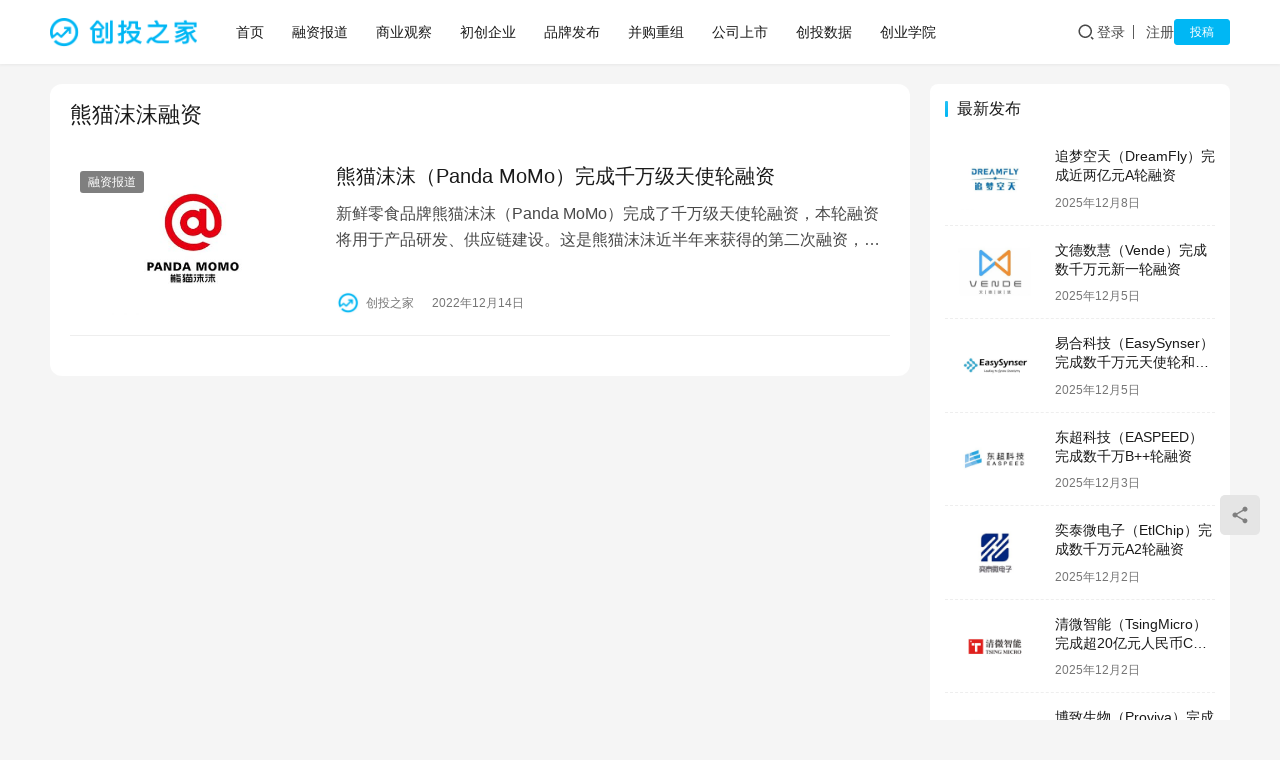

--- FILE ---
content_type: text/html; charset=UTF-8
request_url: http://www.chuangtouzhijia.com/tag/%E7%86%8A%E7%8C%AB%E6%B2%AB%E6%B2%AB%E8%9E%8D%E8%B5%84
body_size: 7423
content:
<!DOCTYPE html>
<html lang="zh-Hans">
<head>
    <meta charset="UTF-8">
    <meta http-equiv="X-UA-Compatible" content="IE=edge,chrome=1">
    <meta name="renderer" content="webkit">
    <meta name="viewport" content="width=device-width,initial-scale=1,maximum-scale=5">
    <title>熊猫沫沫融资_创投之家</title>
    	<style>img:is([sizes="auto" i], [sizes^="auto," i]) { contain-intrinsic-size: 3000px 1500px }</style>
	<meta name="keywords" content="熊猫沫沫融资">
<meta property="og:type" content="webpage">
<meta property="og:url" content="http://www.chuangtouzhijia.com/tag/%E7%86%8A%E7%8C%AB%E6%B2%AB%E6%B2%AB%E8%9E%8D%E8%B5%84">
<meta property="og:site_name" content="创投之家">
<meta property="og:title" content="熊猫沫沫融资">
<meta name="applicable-device" content="pc,mobile">
<meta http-equiv="Cache-Control" content="no-transform">
<link rel="shortcut icon" href="http://www.chuangtouzhijia.com/wp-content/uploads/2021/03/touzi.png">
<link rel='stylesheet' id='stylesheet-css' href='//www.chuangtouzhijia.com/wp-content/uploads/wpcom/style.6.21.1.1756371960.css?ver=6.21.1' type='text/css' media='all' />
<link rel='stylesheet' id='font-awesome-css' href='http://www.chuangtouzhijia.com/wp-content/themes/justnews/themer/assets/css/font-awesome.css?ver=6.21.1' type='text/css' media='all' />
<link rel='stylesheet' id='wp-block-library-css' href='http://www.chuangtouzhijia.com/wp-includes/css/dist/block-library/style.min.css?ver=6.8.3' type='text/css' media='all' />
<style id='classic-theme-styles-inline-css' type='text/css'>
/*! This file is auto-generated */
.wp-block-button__link{color:#fff;background-color:#32373c;border-radius:9999px;box-shadow:none;text-decoration:none;padding:calc(.667em + 2px) calc(1.333em + 2px);font-size:1.125em}.wp-block-file__button{background:#32373c;color:#fff;text-decoration:none}
</style>
<style id='global-styles-inline-css' type='text/css'>
:root{--wp--preset--aspect-ratio--square: 1;--wp--preset--aspect-ratio--4-3: 4/3;--wp--preset--aspect-ratio--3-4: 3/4;--wp--preset--aspect-ratio--3-2: 3/2;--wp--preset--aspect-ratio--2-3: 2/3;--wp--preset--aspect-ratio--16-9: 16/9;--wp--preset--aspect-ratio--9-16: 9/16;--wp--preset--color--black: #000000;--wp--preset--color--cyan-bluish-gray: #abb8c3;--wp--preset--color--white: #ffffff;--wp--preset--color--pale-pink: #f78da7;--wp--preset--color--vivid-red: #cf2e2e;--wp--preset--color--luminous-vivid-orange: #ff6900;--wp--preset--color--luminous-vivid-amber: #fcb900;--wp--preset--color--light-green-cyan: #7bdcb5;--wp--preset--color--vivid-green-cyan: #00d084;--wp--preset--color--pale-cyan-blue: #8ed1fc;--wp--preset--color--vivid-cyan-blue: #0693e3;--wp--preset--color--vivid-purple: #9b51e0;--wp--preset--gradient--vivid-cyan-blue-to-vivid-purple: linear-gradient(135deg,rgba(6,147,227,1) 0%,rgb(155,81,224) 100%);--wp--preset--gradient--light-green-cyan-to-vivid-green-cyan: linear-gradient(135deg,rgb(122,220,180) 0%,rgb(0,208,130) 100%);--wp--preset--gradient--luminous-vivid-amber-to-luminous-vivid-orange: linear-gradient(135deg,rgba(252,185,0,1) 0%,rgba(255,105,0,1) 100%);--wp--preset--gradient--luminous-vivid-orange-to-vivid-red: linear-gradient(135deg,rgba(255,105,0,1) 0%,rgb(207,46,46) 100%);--wp--preset--gradient--very-light-gray-to-cyan-bluish-gray: linear-gradient(135deg,rgb(238,238,238) 0%,rgb(169,184,195) 100%);--wp--preset--gradient--cool-to-warm-spectrum: linear-gradient(135deg,rgb(74,234,220) 0%,rgb(151,120,209) 20%,rgb(207,42,186) 40%,rgb(238,44,130) 60%,rgb(251,105,98) 80%,rgb(254,248,76) 100%);--wp--preset--gradient--blush-light-purple: linear-gradient(135deg,rgb(255,206,236) 0%,rgb(152,150,240) 100%);--wp--preset--gradient--blush-bordeaux: linear-gradient(135deg,rgb(254,205,165) 0%,rgb(254,45,45) 50%,rgb(107,0,62) 100%);--wp--preset--gradient--luminous-dusk: linear-gradient(135deg,rgb(255,203,112) 0%,rgb(199,81,192) 50%,rgb(65,88,208) 100%);--wp--preset--gradient--pale-ocean: linear-gradient(135deg,rgb(255,245,203) 0%,rgb(182,227,212) 50%,rgb(51,167,181) 100%);--wp--preset--gradient--electric-grass: linear-gradient(135deg,rgb(202,248,128) 0%,rgb(113,206,126) 100%);--wp--preset--gradient--midnight: linear-gradient(135deg,rgb(2,3,129) 0%,rgb(40,116,252) 100%);--wp--preset--font-size--small: 13px;--wp--preset--font-size--medium: 20px;--wp--preset--font-size--large: 36px;--wp--preset--font-size--x-large: 42px;--wp--preset--spacing--20: 0.44rem;--wp--preset--spacing--30: 0.67rem;--wp--preset--spacing--40: 1rem;--wp--preset--spacing--50: 1.5rem;--wp--preset--spacing--60: 2.25rem;--wp--preset--spacing--70: 3.38rem;--wp--preset--spacing--80: 5.06rem;--wp--preset--shadow--natural: 6px 6px 9px rgba(0, 0, 0, 0.2);--wp--preset--shadow--deep: 12px 12px 50px rgba(0, 0, 0, 0.4);--wp--preset--shadow--sharp: 6px 6px 0px rgba(0, 0, 0, 0.2);--wp--preset--shadow--outlined: 6px 6px 0px -3px rgba(255, 255, 255, 1), 6px 6px rgba(0, 0, 0, 1);--wp--preset--shadow--crisp: 6px 6px 0px rgba(0, 0, 0, 1);}:where(.is-layout-flex){gap: 0.5em;}:where(.is-layout-grid){gap: 0.5em;}body .is-layout-flex{display: flex;}.is-layout-flex{flex-wrap: wrap;align-items: center;}.is-layout-flex > :is(*, div){margin: 0;}body .is-layout-grid{display: grid;}.is-layout-grid > :is(*, div){margin: 0;}:where(.wp-block-columns.is-layout-flex){gap: 2em;}:where(.wp-block-columns.is-layout-grid){gap: 2em;}:where(.wp-block-post-template.is-layout-flex){gap: 1.25em;}:where(.wp-block-post-template.is-layout-grid){gap: 1.25em;}.has-black-color{color: var(--wp--preset--color--black) !important;}.has-cyan-bluish-gray-color{color: var(--wp--preset--color--cyan-bluish-gray) !important;}.has-white-color{color: var(--wp--preset--color--white) !important;}.has-pale-pink-color{color: var(--wp--preset--color--pale-pink) !important;}.has-vivid-red-color{color: var(--wp--preset--color--vivid-red) !important;}.has-luminous-vivid-orange-color{color: var(--wp--preset--color--luminous-vivid-orange) !important;}.has-luminous-vivid-amber-color{color: var(--wp--preset--color--luminous-vivid-amber) !important;}.has-light-green-cyan-color{color: var(--wp--preset--color--light-green-cyan) !important;}.has-vivid-green-cyan-color{color: var(--wp--preset--color--vivid-green-cyan) !important;}.has-pale-cyan-blue-color{color: var(--wp--preset--color--pale-cyan-blue) !important;}.has-vivid-cyan-blue-color{color: var(--wp--preset--color--vivid-cyan-blue) !important;}.has-vivid-purple-color{color: var(--wp--preset--color--vivid-purple) !important;}.has-black-background-color{background-color: var(--wp--preset--color--black) !important;}.has-cyan-bluish-gray-background-color{background-color: var(--wp--preset--color--cyan-bluish-gray) !important;}.has-white-background-color{background-color: var(--wp--preset--color--white) !important;}.has-pale-pink-background-color{background-color: var(--wp--preset--color--pale-pink) !important;}.has-vivid-red-background-color{background-color: var(--wp--preset--color--vivid-red) !important;}.has-luminous-vivid-orange-background-color{background-color: var(--wp--preset--color--luminous-vivid-orange) !important;}.has-luminous-vivid-amber-background-color{background-color: var(--wp--preset--color--luminous-vivid-amber) !important;}.has-light-green-cyan-background-color{background-color: var(--wp--preset--color--light-green-cyan) !important;}.has-vivid-green-cyan-background-color{background-color: var(--wp--preset--color--vivid-green-cyan) !important;}.has-pale-cyan-blue-background-color{background-color: var(--wp--preset--color--pale-cyan-blue) !important;}.has-vivid-cyan-blue-background-color{background-color: var(--wp--preset--color--vivid-cyan-blue) !important;}.has-vivid-purple-background-color{background-color: var(--wp--preset--color--vivid-purple) !important;}.has-black-border-color{border-color: var(--wp--preset--color--black) !important;}.has-cyan-bluish-gray-border-color{border-color: var(--wp--preset--color--cyan-bluish-gray) !important;}.has-white-border-color{border-color: var(--wp--preset--color--white) !important;}.has-pale-pink-border-color{border-color: var(--wp--preset--color--pale-pink) !important;}.has-vivid-red-border-color{border-color: var(--wp--preset--color--vivid-red) !important;}.has-luminous-vivid-orange-border-color{border-color: var(--wp--preset--color--luminous-vivid-orange) !important;}.has-luminous-vivid-amber-border-color{border-color: var(--wp--preset--color--luminous-vivid-amber) !important;}.has-light-green-cyan-border-color{border-color: var(--wp--preset--color--light-green-cyan) !important;}.has-vivid-green-cyan-border-color{border-color: var(--wp--preset--color--vivid-green-cyan) !important;}.has-pale-cyan-blue-border-color{border-color: var(--wp--preset--color--pale-cyan-blue) !important;}.has-vivid-cyan-blue-border-color{border-color: var(--wp--preset--color--vivid-cyan-blue) !important;}.has-vivid-purple-border-color{border-color: var(--wp--preset--color--vivid-purple) !important;}.has-vivid-cyan-blue-to-vivid-purple-gradient-background{background: var(--wp--preset--gradient--vivid-cyan-blue-to-vivid-purple) !important;}.has-light-green-cyan-to-vivid-green-cyan-gradient-background{background: var(--wp--preset--gradient--light-green-cyan-to-vivid-green-cyan) !important;}.has-luminous-vivid-amber-to-luminous-vivid-orange-gradient-background{background: var(--wp--preset--gradient--luminous-vivid-amber-to-luminous-vivid-orange) !important;}.has-luminous-vivid-orange-to-vivid-red-gradient-background{background: var(--wp--preset--gradient--luminous-vivid-orange-to-vivid-red) !important;}.has-very-light-gray-to-cyan-bluish-gray-gradient-background{background: var(--wp--preset--gradient--very-light-gray-to-cyan-bluish-gray) !important;}.has-cool-to-warm-spectrum-gradient-background{background: var(--wp--preset--gradient--cool-to-warm-spectrum) !important;}.has-blush-light-purple-gradient-background{background: var(--wp--preset--gradient--blush-light-purple) !important;}.has-blush-bordeaux-gradient-background{background: var(--wp--preset--gradient--blush-bordeaux) !important;}.has-luminous-dusk-gradient-background{background: var(--wp--preset--gradient--luminous-dusk) !important;}.has-pale-ocean-gradient-background{background: var(--wp--preset--gradient--pale-ocean) !important;}.has-electric-grass-gradient-background{background: var(--wp--preset--gradient--electric-grass) !important;}.has-midnight-gradient-background{background: var(--wp--preset--gradient--midnight) !important;}.has-small-font-size{font-size: var(--wp--preset--font-size--small) !important;}.has-medium-font-size{font-size: var(--wp--preset--font-size--medium) !important;}.has-large-font-size{font-size: var(--wp--preset--font-size--large) !important;}.has-x-large-font-size{font-size: var(--wp--preset--font-size--x-large) !important;}
:where(.wp-block-post-template.is-layout-flex){gap: 1.25em;}:where(.wp-block-post-template.is-layout-grid){gap: 1.25em;}
:where(.wp-block-columns.is-layout-flex){gap: 2em;}:where(.wp-block-columns.is-layout-grid){gap: 2em;}
:root :where(.wp-block-pullquote){font-size: 1.5em;line-height: 1.6;}
</style>
<link rel='stylesheet' id='ez-toc-css' href='http://www.chuangtouzhijia.com/wp-content/plugins/easy-table-of-contents/assets/css/screen.min.css?ver=2.0.77' type='text/css' media='all' />
<style id='ez-toc-inline-css' type='text/css'>
div#ez-toc-container .ez-toc-title {font-size: 120%;}div#ez-toc-container .ez-toc-title {font-weight: 500;}div#ez-toc-container ul li , div#ez-toc-container ul li a {font-size: 95%;}div#ez-toc-container ul li , div#ez-toc-container ul li a {font-weight: 500;}div#ez-toc-container nav ul ul li {font-size: 90%;}.ez-toc-box-title {font-weight: bold; margin-bottom: 10px; text-align: center; text-transform: uppercase; letter-spacing: 1px; color: #666; padding-bottom: 5px;position:absolute;top:-4%;left:5%;background-color: inherit;transition: top 0.3s ease;}.ez-toc-box-title.toc-closed {top:-25%;}
.ez-toc-container-direction {direction: ltr;}.ez-toc-counter ul{counter-reset: item ;}.ez-toc-counter nav ul li a::before {content: counters(item, '.', decimal) '. ';display: inline-block;counter-increment: item;flex-grow: 0;flex-shrink: 0;margin-right: .2em; float: left; }.ez-toc-widget-direction {direction: ltr;}.ez-toc-widget-container ul{counter-reset: item ;}.ez-toc-widget-container nav ul li a::before {content: counters(item, '.', decimal) '. ';display: inline-block;counter-increment: item;flex-grow: 0;flex-shrink: 0;margin-right: .2em; float: left; }
</style>
<link rel='stylesheet' id='wpcom-member-css' href='http://www.chuangtouzhijia.com/wp-content/plugins/wpcom-member/css/style.css?ver=1.7.16' type='text/css' media='all' />
<script type="text/javascript" src="http://www.chuangtouzhijia.com/wp-includes/js/jquery/jquery.min.js?ver=3.7.1" id="jquery-core-js"></script>
<script type="text/javascript" src="http://www.chuangtouzhijia.com/wp-includes/js/jquery/jquery-migrate.min.js?ver=3.4.1" id="jquery-migrate-js"></script>
<link rel="EditURI" type="application/rsd+xml" title="RSD" href="http://www.chuangtouzhijia.com/xmlrpc.php?rsd" />
<link rel="icon" href="http://www.chuangtouzhijia.com/wp-content/uploads/2021/03/touzi.png" sizes="32x32" />
<link rel="icon" href="http://www.chuangtouzhijia.com/wp-content/uploads/2021/03/touzi.png" sizes="192x192" />
<link rel="apple-touch-icon" href="http://www.chuangtouzhijia.com/wp-content/uploads/2021/03/touzi.png" />
<meta name="msapplication-TileImage" content="http://www.chuangtouzhijia.com/wp-content/uploads/2021/03/touzi.png" />
    <!--[if lte IE 11]><script src="http://www.chuangtouzhijia.com/wp-content/themes/justnews/js/update.js"></script><![endif]-->
</head>
<body class="archive tag tag-3173 wp-theme-justnews lang-cn el-boxed header-fixed">
<header class="header">
    <div class="container">
        <div class="navbar-header">
            <button type="button" class="navbar-toggle collapsed" data-toggle="collapse" data-target=".navbar-collapse" aria-label="menu">
                <span class="icon-bar icon-bar-1"></span>
                <span class="icon-bar icon-bar-2"></span>
                <span class="icon-bar icon-bar-3"></span>
            </button>
                        <div class="logo">
                <a href="http://www.chuangtouzhijia.com/" rel="home">
                    <img src="http://www.chuangtouzhijia.com/wp-content/uploads/2021/03/ctzj.png" alt="创投之家">
                </a>
            </div>
        </div>
        <div class="collapse navbar-collapse mobile-style-0">
            <nav class="primary-menu"><ul id="menu-justnews-menu" class="nav navbar-nav wpcom-adv-menu"><li class="menu-item"><a href="http://www.chuangtouzhijia.com">首页</a></li>
<li class="menu-item"><a href="http://www.chuangtouzhijia.com/category/news">融资报道</a></li>
<li class="menu-item"><a href="http://www.chuangtouzhijia.com/category/business">商业观察</a></li>
<li class="menu-item"><a href="http://www.chuangtouzhijia.com/category/new">初创企业</a></li>
<li class="menu-item"><a href="http://www.chuangtouzhijia.com/category/share">品牌发布</a></li>
<li class="menu-item"><a href="http://www.chuangtouzhijia.com/category/ma">并购重组</a></li>
<li class="menu-item"><a href="http://www.chuangtouzhijia.com/category/ipo">公司上市</a></li>
<li class="menu-item"><a href="http://www.chuangtouzhijia.com/category/data">创投数据</a></li>
<li class="menu-item"><a href="http://www.chuangtouzhijia.com/category/chuangye">创业学院</a></li>
</ul></nav>            <div class="navbar-action">
                <div class="navbar-search-icon j-navbar-search"><i class="wpcom-icon wi"><svg aria-hidden="true"><use xlink:href="#wi-search"></use></svg></i></div><form class="navbar-search" action="http://www.chuangtouzhijia.com/" method="get" role="search"><div class="navbar-search-inner"><i class="wpcom-icon wi navbar-search-close"><svg aria-hidden="true"><use xlink:href="#wi-close"></use></svg></i><input type="text" name="s" class="navbar-search-input" autocomplete="off" maxlength="100" placeholder="输入关键词搜索..." value=""><button class="navbar-search-btn" type="submit" aria-label="搜索"><i class="wpcom-icon wi"><svg aria-hidden="true"><use xlink:href="#wi-search"></use></svg></i></button></div></form>                    <div id="j-user-wrap">
                        <a class="login" href="http://www.chuangtouzhijia.com/login-2">登录</a>
                        <a class="login register" href="http://www.chuangtouzhijia.com/2">注册</a>
                    </div>
                                            <a class="wpcom-btn btn-primary btn-xs publish" href="http://www.chuangtouzhijia.com/tougao-2">
                            投稿                        </a>
                                </div>
        </div>
    </div><!-- /.container -->
</header>

<div id="wrap">    <div class="container wrap">
                <main class="main">
                        <section class="sec-panel sec-panel-default">
                                    <div class="sec-panel-head">
                        <h1><span>熊猫沫沫融资</span></h1>
                    </div>
                                <div class="sec-panel-body">
                                            <ul class="post-loop post-loop-default cols-0">
                                                            <li class="item">
        <div class="item-img">
        <a class="item-img-inner" href="http://www.chuangtouzhijia.com/news/11753.html" title="熊猫沫沫（Panda MoMo）完成千万级天使轮融资" target="_blank" rel="bookmark">
            <img width="480" height="300" src="http://www.chuangtouzhijia.com/wp-content/themes/justnews/themer/assets/images/lazy.png" class="attachment-default size-default wp-post-image j-lazy" alt="熊猫沫沫（Panda MoMo）完成千万级天使轮融资" decoding="async" fetchpriority="high" data-original="http://www.chuangtouzhijia.com/wp-content/uploads/2022/12/2022121407554885-480x300.jpg" />        </a>
                <a class="item-category" href="http://www.chuangtouzhijia.com/category/news" target="_blank">融资报道</a>
            </div>
        <div class="item-content">
                <h3 class="item-title">
            <a href="http://www.chuangtouzhijia.com/news/11753.html" target="_blank" rel="bookmark">
                                 熊猫沫沫（Panda MoMo）完成千万级天使轮融资            </a>
        </h3>
        <div class="item-excerpt">
            <p>新鲜零食品牌熊猫沫沫（Panda MoMo）完成了千万级天使轮融资，本轮融资将用于产品研发、供应链建设。这是熊猫沫沫近半年来获得的第二次融资，此前，已获得窄门零拾孵化的种子轮融资。…</p>
        </div>
        <div class="item-meta">
                        <div class="item-meta-li author">
                                <a data-user="2" target="_blank" href="http://www.chuangtouzhijia.com/user/2" class="avatar j-user-card">
                    <img alt='创投之家的头像' src='//www.chuangtouzhijia.com/wp-content/uploads/member/avatars/28d9d4c2f636f067.1649839054.jpg' class='avatar avatar-60 photo' height='60' width='60' />                    <span>创投之家</span>
                </a>
            </div>
                                    <span class="item-meta-li date">2022年12月14日</span>
            <div class="item-meta-right">
                            </div>
        </div>
    </div>
</li>
                                                    </ul>
                                                            </div>
            </section>
        </main>
            <aside class="sidebar">
        <div class="widget widget_post_thumb"><h3 class="widget-title"><span>最新发布</span></h3>            <ul>
                                    <li class="item">
                                                    <div class="item-img">
                                <a class="item-img-inner" href="http://www.chuangtouzhijia.com/news/18731.html" title="追梦空天（DreamFly）完成近两亿元A轮融资">
                                    <img width="480" height="300" src="http://www.chuangtouzhijia.com/wp-content/themes/justnews/themer/assets/images/lazy.png" class="attachment-default size-default wp-post-image j-lazy" alt="追梦空天（DreamFly）完成近两亿元A轮融资" decoding="async" data-original="http://www.chuangtouzhijia.com/wp-content/uploads/2025/02/F500794786AD773B35EA659BB9655E62-480x300.jpg" />                                </a>
                            </div>
                                                <div class="item-content">
                            <p class="item-title"><a href="http://www.chuangtouzhijia.com/news/18731.html" title="追梦空天（DreamFly）完成近两亿元A轮融资">追梦空天（DreamFly）完成近两亿元A轮融资</a></p>
                            <p class="item-date">2025年12月8日</p>
                        </div>
                    </li>
                                    <li class="item">
                                                    <div class="item-img">
                                <a class="item-img-inner" href="http://www.chuangtouzhijia.com/news/18721.html" title="文德数慧（Vende）完成数千万元新一轮融资">
                                    <img width="480" height="300" src="http://www.chuangtouzhijia.com/wp-content/themes/justnews/themer/assets/images/lazy.png" class="attachment-default size-default wp-post-image j-lazy" alt="文德数慧（Vende）完成数千万元新一轮融资" decoding="async" data-original="http://www.chuangtouzhijia.com/wp-content/uploads/2024/03/2024030702302546-480x300.jpg" />                                </a>
                            </div>
                                                <div class="item-content">
                            <p class="item-title"><a href="http://www.chuangtouzhijia.com/news/18721.html" title="文德数慧（Vende）完成数千万元新一轮融资">文德数慧（Vende）完成数千万元新一轮融资</a></p>
                            <p class="item-date">2025年12月5日</p>
                        </div>
                    </li>
                                    <li class="item">
                                                    <div class="item-img">
                                <a class="item-img-inner" href="http://www.chuangtouzhijia.com/news/18719.html" title="易合科技（EasySynser）完成数千万元天使轮和天使+轮融资">
                                    <img width="480" height="300" src="http://www.chuangtouzhijia.com/wp-content/themes/justnews/themer/assets/images/lazy.png" class="attachment-default size-default wp-post-image j-lazy" alt="易合科技（EasySynser）完成数千万元天使轮和天使+轮融资" decoding="async" data-original="http://www.chuangtouzhijia.com/wp-content/uploads/2025/12/easysynser-480x300.jpg" />                                </a>
                            </div>
                                                <div class="item-content">
                            <p class="item-title"><a href="http://www.chuangtouzhijia.com/news/18719.html" title="易合科技（EasySynser）完成数千万元天使轮和天使+轮融资">易合科技（EasySynser）完成数千万元天使轮和天使+轮融资</a></p>
                            <p class="item-date">2025年12月5日</p>
                        </div>
                    </li>
                                    <li class="item">
                                                    <div class="item-img">
                                <a class="item-img-inner" href="http://www.chuangtouzhijia.com/news/18714.html" title="东超科技（EASPEED）完成数千万B++轮融资">
                                    <img width="480" height="300" src="http://www.chuangtouzhijia.com/wp-content/themes/justnews/themer/assets/images/lazy.png" class="attachment-default size-default wp-post-image j-lazy" alt="东超科技（EASPEED）完成数千万B++轮融资" decoding="async" data-original="http://www.chuangtouzhijia.com/wp-content/uploads/2025/01/2025012001055141-480x300.jpg" />                                </a>
                            </div>
                                                <div class="item-content">
                            <p class="item-title"><a href="http://www.chuangtouzhijia.com/news/18714.html" title="东超科技（EASPEED）完成数千万B++轮融资">东超科技（EASPEED）完成数千万B++轮融资</a></p>
                            <p class="item-date">2025年12月3日</p>
                        </div>
                    </li>
                                    <li class="item">
                                                    <div class="item-img">
                                <a class="item-img-inner" href="http://www.chuangtouzhijia.com/news/18727.html" title="奕泰微电子（EtlChip）完成数千万元A2轮融资">
                                    <img width="480" height="300" src="http://www.chuangtouzhijia.com/wp-content/themes/justnews/themer/assets/images/lazy.png" class="attachment-default size-default wp-post-image j-lazy" alt="奕泰微电子（EtlChip）完成数千万元A2轮融资" decoding="async" data-original="http://www.chuangtouzhijia.com/wp-content/uploads/2024/04/2024041701512958-480x300.jpg" />                                </a>
                            </div>
                                                <div class="item-content">
                            <p class="item-title"><a href="http://www.chuangtouzhijia.com/news/18727.html" title="奕泰微电子（EtlChip）完成数千万元A2轮融资">奕泰微电子（EtlChip）完成数千万元A2轮融资</a></p>
                            <p class="item-date">2025年12月2日</p>
                        </div>
                    </li>
                                    <li class="item">
                                                    <div class="item-img">
                                <a class="item-img-inner" href="http://www.chuangtouzhijia.com/news/18716.html" title="清微智能（TsingMicro）完成超20亿元人民币C轮融资">
                                    <img width="480" height="300" src="http://www.chuangtouzhijia.com/wp-content/themes/justnews/themer/assets/images/lazy.png" class="attachment-default size-default wp-post-image j-lazy" alt="清微智能（TsingMicro）完成超20亿元人民币C轮融资" decoding="async" data-original="http://www.chuangtouzhijia.com/wp-content/uploads/2025/12/tsingmicro-480x300.jpg" />                                </a>
                            </div>
                                                <div class="item-content">
                            <p class="item-title"><a href="http://www.chuangtouzhijia.com/news/18716.html" title="清微智能（TsingMicro）完成超20亿元人民币C轮融资">清微智能（TsingMicro）完成超20亿元人民币C轮融资</a></p>
                            <p class="item-date">2025年12月2日</p>
                        </div>
                    </li>
                                    <li class="item">
                                                    <div class="item-img">
                                <a class="item-img-inner" href="http://www.chuangtouzhijia.com/news/18725.html" title="博致生物（Proviva）完成超3000万美元A+轮融资">
                                    <img width="480" height="300" src="http://www.chuangtouzhijia.com/wp-content/themes/justnews/themer/assets/images/lazy.png" class="attachment-default size-default wp-post-image j-lazy" alt="博致生物（Proviva）完成超3000万美元A+轮融资" decoding="async" data-original="http://www.chuangtouzhijia.com/wp-content/uploads/2024/03/2024030506563140-480x300.jpg" />                                </a>
                            </div>
                                                <div class="item-content">
                            <p class="item-title"><a href="http://www.chuangtouzhijia.com/news/18725.html" title="博致生物（Proviva）完成超3000万美元A+轮融资">博致生物（Proviva）完成超3000万美元A+轮融资</a></p>
                            <p class="item-date">2025年12月1日</p>
                        </div>
                    </li>
                                    <li class="item">
                                                    <div class="item-img">
                                <a class="item-img-inner" href="http://www.chuangtouzhijia.com/news/18712.html" title="恩力动力（EnPower）完成数亿元B轮融资">
                                    <img width="480" height="300" src="http://www.chuangtouzhijia.com/wp-content/themes/justnews/themer/assets/images/lazy.png" class="attachment-default size-default wp-post-image j-lazy" alt="恩力动力（EnPower）完成数亿元B轮融资" decoding="async" data-original="http://www.chuangtouzhijia.com/wp-content/uploads/2024/12/4B58B91D37FDC5F4CAC78E7E92DE7D68-480x300.jpg" />                                </a>
                            </div>
                                                <div class="item-content">
                            <p class="item-title"><a href="http://www.chuangtouzhijia.com/news/18712.html" title="恩力动力（EnPower）完成数亿元B轮融资">恩力动力（EnPower）完成数亿元B轮融资</a></p>
                            <p class="item-date">2025年12月1日</p>
                        </div>
                    </li>
                                    <li class="item">
                                                    <div class="item-img">
                                <a class="item-img-inner" href="http://www.chuangtouzhijia.com/news/18708.html" title="极壳科技（HyperShell）完成7000万美元B轮融资">
                                    <img width="480" height="300" src="http://www.chuangtouzhijia.com/wp-content/themes/justnews/themer/assets/images/lazy.png" class="attachment-default size-default wp-post-image j-lazy" alt="极壳科技（HyperShell）完成7000万美元B轮融资" decoding="async" data-original="http://www.chuangtouzhijia.com/wp-content/uploads/2023/05/2023050802301428-480x300.jpg" />                                </a>
                            </div>
                                                <div class="item-content">
                            <p class="item-title"><a href="http://www.chuangtouzhijia.com/news/18708.html" title="极壳科技（HyperShell）完成7000万美元B轮融资">极壳科技（HyperShell）完成7000万美元B轮融资</a></p>
                            <p class="item-date">2025年11月28日</p>
                        </div>
                    </li>
                                    <li class="item">
                                                    <div class="item-img">
                                <a class="item-img-inner" href="http://www.chuangtouzhijia.com/news/18704.html" title="精微视达（Viestar）完成超亿元新一轮融资">
                                    <img width="480" height="300" src="http://www.chuangtouzhijia.com/wp-content/themes/justnews/themer/assets/images/lazy.png" class="attachment-default size-default wp-post-image j-lazy" alt="精微视达（Viestar）完成超亿元新一轮融资" decoding="async" data-original="http://www.chuangtouzhijia.com/wp-content/uploads/2024/07/2024072601092548-480x300.jpg" />                                </a>
                            </div>
                                                <div class="item-content">
                            <p class="item-title"><a href="http://www.chuangtouzhijia.com/news/18704.html" title="精微视达（Viestar）完成超亿元新一轮融资">精微视达（Viestar）完成超亿元新一轮融资</a></p>
                            <p class="item-date">2025年11月24日</p>
                        </div>
                    </li>
                            </ul>
        </div>    </aside>
    </div>
</div>
<footer class="footer">
    <div class="container">
        <div class="footer-col-wrap footer-with-logo">
                        <div class="footer-col footer-col-logo">
                <img src="http://www.chuangtouzhijia.com/wp-content/uploads/2021/08/ctzjfoot.png" alt="创投之家">
            </div>
                        <div class="footer-col footer-col-copy">
                                <div class="copyright">
                    <p>Copyright © 2014 - 2025 创投之家 - 创投信息和数据服务平台 chuangtouzhijia.com 版权所有 Powered by 微创投</p>
                </div>
            </div>
                    </div>
    </div>
</footer>
            <div class="action action-style-0 action-color-0 action-pos-0" style="bottom:20%;">
                                                    <div class="action-item j-share">
                        <i class="wpcom-icon wi action-item-icon"><svg aria-hidden="true"><use xlink:href="#wi-share"></use></svg></i>                                            </div>
                                    <div class="action-item gotop j-top">
                        <i class="wpcom-icon wi action-item-icon"><svg aria-hidden="true"><use xlink:href="#wi-arrow-up-2"></use></svg></i>                                            </div>
                            </div>
        <script type="speculationrules">
{"prefetch":[{"source":"document","where":{"and":[{"href_matches":"\/*"},{"not":{"href_matches":["\/wp-*.php","\/wp-admin\/*","\/wp-content\/uploads\/*","\/wp-content\/*","\/wp-content\/plugins\/*","\/wp-content\/themes\/justnews\/*","\/*\\?(.+)"]}},{"not":{"selector_matches":"a[rel~=\"nofollow\"]"}},{"not":{"selector_matches":".no-prefetch, .no-prefetch a"}}]},"eagerness":"conservative"}]}
</script>
<script type="text/javascript" id="main-js-extra">
/* <![CDATA[ */
var _wpcom_js = {"webp":"","ajaxurl":"http:\/\/www.chuangtouzhijia.com\/wp-admin\/admin-ajax.php","theme_url":"http:\/\/www.chuangtouzhijia.com\/wp-content\/themes\/justnews","slide_speed":"5000","is_admin":"0","lang":"zh_CN","js_lang":{"share_to":"\u5206\u4eab\u5230:","copy_done":"\u590d\u5236\u6210\u529f\uff01","copy_fail":"\u6d4f\u89c8\u5668\u6682\u4e0d\u652f\u6301\u62f7\u8d1d\u529f\u80fd","confirm":"\u786e\u5b9a","qrcode":"\u4e8c\u7ef4\u7801","page_loaded":"\u5df2\u7ecf\u5230\u5e95\u4e86","no_content":"\u6682\u65e0\u5185\u5bb9","load_failed":"\u52a0\u8f7d\u5931\u8d25\uff0c\u8bf7\u7a0d\u540e\u518d\u8bd5\uff01","expand_more":"\u9605\u8bfb\u5269\u4f59 %s"},"share":"1","user_card_height":"356","poster":{"notice":"\u8bf7\u300c\u70b9\u51fb\u4e0b\u8f7d\u300d\u6216\u300c\u957f\u6309\u4fdd\u5b58\u56fe\u7247\u300d\u540e\u5206\u4eab\u7ed9\u66f4\u591a\u597d\u53cb","generating":"\u6b63\u5728\u751f\u6210\u6d77\u62a5\u56fe\u7247...","failed":"\u6d77\u62a5\u56fe\u7247\u751f\u6210\u5931\u8d25"},"video_height":"482","fixed_sidebar":"1","dark_style":"0","font_url":"\/\/www.chuangtouzhijia.com\/wp-content\/uploads\/wpcom\/fonts.f5a8b036905c9579.css","follow_btn":"<i class=\"wpcom-icon wi\"><svg aria-hidden=\"true\"><use xlink:href=\"#wi-add\"><\/use><\/svg><\/i>\u5173\u6ce8","followed_btn":"\u5df2\u5173\u6ce8","user_card":"1"};
/* ]]> */
</script>
<script type="text/javascript" src="http://www.chuangtouzhijia.com/wp-content/themes/justnews/js/main.js?ver=6.21.1" id="main-js"></script>
<script type="text/javascript" src="http://www.chuangtouzhijia.com/wp-content/themes/justnews/themer/assets/js/icons-2.8.9.js?ver=2.8.9" id="wpcom-icons-js"></script>
<script type="text/javascript" src="http://www.chuangtouzhijia.com/wp-content/plugins/easy-table-of-contents/vendor/js-cookie/js.cookie.min.js?ver=2.2.1" id="ez-toc-js-cookie-js"></script>
<script type="text/javascript" src="http://www.chuangtouzhijia.com/wp-content/plugins/easy-table-of-contents/vendor/sticky-kit/jquery.sticky-kit.min.js?ver=1.9.2" id="ez-toc-jquery-sticky-kit-js"></script>
<script type="text/javascript" id="ez-toc-js-js-extra">
/* <![CDATA[ */
var ezTOC = {"smooth_scroll":"","visibility_hide_by_default":"","scroll_offset":"30","fallbackIcon":"<i class=\"ez-toc-toggle-el\"><\/i>","chamomile_theme_is_on":""};
/* ]]> */
</script>
<script type="text/javascript" src="http://www.chuangtouzhijia.com/wp-content/plugins/easy-table-of-contents/assets/js/front.min.js?ver=2.0.77-1763958891" id="ez-toc-js-js"></script>
<script type="text/javascript" id="wpcom-member-js-extra">
/* <![CDATA[ */
var _wpmx_js = {"ajaxurl":"http:\/\/www.chuangtouzhijia.com\/wp-admin\/admin-ajax.php","plugin_url":"http:\/\/www.chuangtouzhijia.com\/wp-content\/plugins\/wpcom-member\/","max_upload_size":"209715200","js_lang":{"login_desc":"\u60a8\u8fd8\u672a\u767b\u5f55\uff0c\u8bf7\u767b\u5f55\u540e\u518d\u8fdb\u884c\u76f8\u5173\u64cd\u4f5c\uff01","login_title":"\u8bf7\u767b\u5f55","login_btn":"\u767b\u5f55","reg_btn":"\u6ce8\u518c"},"login_url":"http:\/\/www.chuangtouzhijia.com\/login-2","register_url":"http:\/\/www.chuangtouzhijia.com\/2","captcha_label":"\u70b9\u51fb\u8fdb\u884c\u4eba\u673a\u9a8c\u8bc1","captcha_verified":"\u9a8c\u8bc1\u6210\u529f","errors":{"require":"\u4e0d\u80fd\u4e3a\u7a7a","email":"\u8bf7\u8f93\u5165\u6b63\u786e\u7684\u7535\u5b50\u90ae\u7bb1","pls_enter":"\u8bf7\u8f93\u5165","password":"\u5bc6\u7801\u5fc5\u987b\u4e3a6~32\u4e2a\u5b57\u7b26","passcheck":"\u4e24\u6b21\u5bc6\u7801\u8f93\u5165\u4e0d\u4e00\u81f4","phone":"\u8bf7\u8f93\u5165\u6b63\u786e\u7684\u624b\u673a\u53f7\u7801","terms":"\u8bf7\u9605\u8bfb\u5e76\u540c\u610f\u6761\u6b3e","sms_code":"\u9a8c\u8bc1\u7801\u9519\u8bef","captcha_verify":"\u8bf7\u70b9\u51fb\u6309\u94ae\u8fdb\u884c\u9a8c\u8bc1","captcha_fail":"\u4eba\u673a\u9a8c\u8bc1\u5931\u8d25\uff0c\u8bf7\u91cd\u8bd5","nonce":"\u968f\u673a\u6570\u6821\u9a8c\u5931\u8d25","req_error":"\u8bf7\u6c42\u5931\u8d25"}};
/* ]]> */
</script>
<script type="text/javascript" src="http://www.chuangtouzhijia.com/wp-content/plugins/wpcom-member/js/index.js?ver=1.7.16" id="wpcom-member-js"></script>
<script type="text/javascript" src="http://www.chuangtouzhijia.com/wp-content/themes/justnews/js/wp-embed.js?ver=6.21.1" id="wp-embed-js"></script>
</body>
</html>